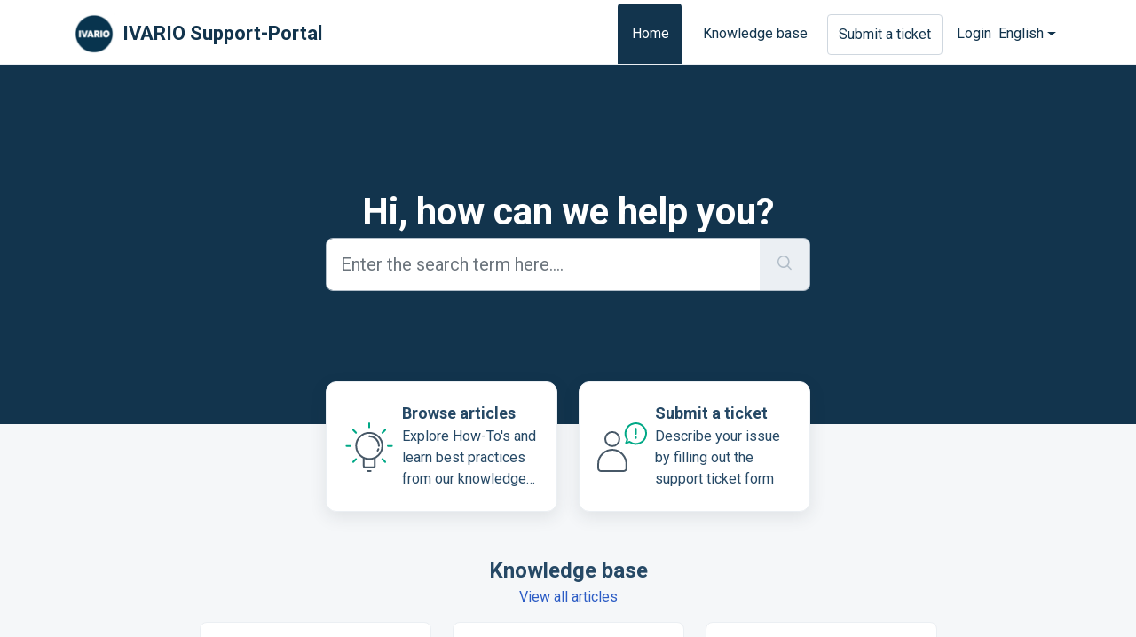

--- FILE ---
content_type: text/html; charset=utf-8
request_url: https://support.ivario.eu/en/support/home
body_size: 6568
content:
<!DOCTYPE html>
<html lang="en" data-date-format="non_us" dir="ltr">

<head>

  <meta name="csrf-param" content="authenticity_token" />
<meta name="csrf-token" content="tM6PfUVU6W8x8fXidvK0qBh7GFxgRVPdIPkrZGC3PW0STzblt2GfUY/0tIQqNasZaUW3opV5zNETJYV6bZ1ziA==" />

  <link rel='shortcut icon' href='https://s3.eu-central-1.amazonaws.com/euc-cdn.freshdesk.com/data/helpdesk/attachments/production/101216873493/fav_icon/I5ybPXtkhNQvzgXobAIZXT7hgrCRv1vOig.png' />

  <!-- Title for the page -->
<title> IVARIO : IVARIO Support-Portal </title>

<!-- Meta information -->

      <meta charset="utf-8" />
      <meta http-equiv="X-UA-Compatible" content="IE=edge,chrome=1" />
      <meta name="description" content= "" />
      <meta name="author" content= "" />
       <meta property="og:title" content="Support" />  <meta property="og:url" content="https://support.ivario.eu/en/support/home" />  <meta property="og:image" content="https://s3.eu-central-1.amazonaws.com/euc-cdn.freshdesk.com/data/helpdesk/attachments/production/101179099126/logo/eDtzR2SazWTxbus9rTj4GoZFHLkWawN5AQ.png?X-Amz-Algorithm=AWS4-HMAC-SHA256&amp;amp;X-Amz-Credential=AKIAS6FNSMY2XLZULJPI%2F20260113%2Feu-central-1%2Fs3%2Faws4_request&amp;amp;X-Amz-Date=20260113T063930Z&amp;amp;X-Amz-Expires=604800&amp;amp;X-Amz-SignedHeaders=host&amp;amp;X-Amz-Signature=5f91c6773f7babc7d0dd9fda4a23a26e1f3030a23b37687ee7a5e3c5409b8f64" />  <meta property="og:site_name" content="IVARIO Support-Portal" />  <meta property="og:type" content="article" />  <meta name="twitter:title" content="Support" />  <meta name="twitter:url" content="https://support.ivario.eu/en/support/home" />  <meta name="twitter:image" content="https://s3.eu-central-1.amazonaws.com/euc-cdn.freshdesk.com/data/helpdesk/attachments/production/101179099126/logo/eDtzR2SazWTxbus9rTj4GoZFHLkWawN5AQ.png?X-Amz-Algorithm=AWS4-HMAC-SHA256&amp;amp;X-Amz-Credential=AKIAS6FNSMY2XLZULJPI%2F20260113%2Feu-central-1%2Fs3%2Faws4_request&amp;amp;X-Amz-Date=20260113T063930Z&amp;amp;X-Amz-Expires=604800&amp;amp;X-Amz-SignedHeaders=host&amp;amp;X-Amz-Signature=5f91c6773f7babc7d0dd9fda4a23a26e1f3030a23b37687ee7a5e3c5409b8f64" />  <meta name="twitter:card" content="summary" />  <link rel="canonical" href="https://support.ivario.eu/en/support/home" /> 

<!-- Responsive setting -->
<link rel="apple-touch-icon" href="https://s3.eu-central-1.amazonaws.com/euc-cdn.freshdesk.com/data/helpdesk/attachments/production/101216873493/fav_icon/I5ybPXtkhNQvzgXobAIZXT7hgrCRv1vOig.png" />
        <link rel="apple-touch-icon" sizes="72x72" href="https://s3.eu-central-1.amazonaws.com/euc-cdn.freshdesk.com/data/helpdesk/attachments/production/101216873493/fav_icon/I5ybPXtkhNQvzgXobAIZXT7hgrCRv1vOig.png" />
        <link rel="apple-touch-icon" sizes="114x114" href="https://s3.eu-central-1.amazonaws.com/euc-cdn.freshdesk.com/data/helpdesk/attachments/production/101216873493/fav_icon/I5ybPXtkhNQvzgXobAIZXT7hgrCRv1vOig.png" />
        <link rel="apple-touch-icon" sizes="144x144" href="https://s3.eu-central-1.amazonaws.com/euc-cdn.freshdesk.com/data/helpdesk/attachments/production/101216873493/fav_icon/I5ybPXtkhNQvzgXobAIZXT7hgrCRv1vOig.png" />
        <meta name="viewport" content="width=device-width, initial-scale=1.0, maximum-scale=5.0, user-scalable=yes" /> 

  <link rel="icon" href="https://s3.eu-central-1.amazonaws.com/euc-cdn.freshdesk.com/data/helpdesk/attachments/production/101216873493/fav_icon/I5ybPXtkhNQvzgXobAIZXT7hgrCRv1vOig.png" />

  <link rel="stylesheet" href="/assets/cdn/portal/styles/theme.css?FD003" nonce="eUgM3f3HIu/SIUBUCc9bNw=="/>

  <style type="text/css" nonce="eUgM3f3HIu/SIUBUCc9bNw=="> /* theme */ .portal--light {
              --fw-body-bg: #F5F7F9;
              --fw-header-bg: #ffffff;
              --fw-header-text-color: #12344D;
              --fw-helpcenter-bg: #12344D;
              --fw-helpcenter-text-color: #FFFFFF;
              --fw-footer-bg: #12344D;
              --fw-footer-text-color: #FFFFFF;
              --fw-tab-active-color: #12344D;
              --fw-tab-active-text-color: #FFFFFF;
              --fw-tab-hover-color: #FFFFFF;
              --fw-tab-hover-text-color: #12344D;
              --fw-btn-background: #FFFFFF;
              --fw-btn-text-color: #12344D;
              --fw-btn-primary-background: #12344D;
              --fw-btn-primary-text-color: #FFFFFF;
              --fw-baseFont: Roboto;
              --fw-textColor: #264966;
              --fw-headingsFont: Roboto;
              --fw-linkColor: #2C5CC5;
              --fw-linkColorHover: #021519;
              --fw-inputFocusRingColor: #EBEFF3;
              --fw-formInputFocusColor: #EBEFF3;
              --fw-card-bg: #FFFFFF;
              --fw-card-fg: #264966;
              --fw-card-border-color: #EBEFF3;
              --fw-nonResponsive: #F5F7F9;
              --bs-body-font-family: Roboto;
    } </style>

  <link href='https://fonts.googleapis.com/css?family=Roboto:regular,italic,500,700,700italic' rel='stylesheet' type='text/css' nonce='eUgM3f3HIu/SIUBUCc9bNw=='>

  <script type="text/javascript" nonce="eUgM3f3HIu/SIUBUCc9bNw==">
    window.cspNonce = "eUgM3f3HIu/SIUBUCc9bNw==";
  </script>

  <script src="/assets/cdn/portal/scripts/nonce.js" nonce="eUgM3f3HIu/SIUBUCc9bNw=="></script>

  <script src="/assets/cdn/portal/vendor.js" nonce="eUgM3f3HIu/SIUBUCc9bNw=="></script>

  <script src="/assets/cdn/portal/scripts/head.js" nonce="eUgM3f3HIu/SIUBUCc9bNw=="></script>

  <script type="text/javascript" nonce="eUgM3f3HIu/SIUBUCc9bNw==">
      window.store = {};
window.store = {
  assetPath: "/assets/cdn/portal/",
  defaultLocale: "en",
  currentLocale: "en",
  currentPageName: "portal_home",
  portal: {"id":101000033585,"name":"IVARIO Support-Portal","product_id":null},
  portalAccess: {"hasSolutions":true,"hasForums":false,"hasTickets":false,"accessCount":1},
  account: {"id":2240218,"name":"IVARIO","time_zone":"Berlin","companies":[]},
  vault_service: {"url":"https://vault-service-eu.freshworks.com/data","max_try":2,"product_name":"fd"},
  blockedExtensions: "exe,dll,sys,swf,scr,gzquar,js,jse,class,vb,com,bat,cmd,pif,img,iso,hta,html,msc,msp,cpl,reg,tmp,py,ps,msi,msp,inf,scf,ocx,bin,ws,sh,lnk,gadget,dmg,msh,apk,iqy,pub,jar",
  allowedExtensions: "",
  search: {"all":"/en/support/search","solutions":"/en/support/search/solutions","topics":"/en/support/search/topics","tickets":"/en/support/search/tickets"},
  portalLaunchParty: {
    enableStrictSearch: false,
    ticketFragmentsEnabled: false,
    homepageNavAccessibilityEnabled: false,
    channelIdentifierFieldsEnabled: false,
  },





    marketplace: {"token":"eyJ0eXAiOiJKV1QiLCJhbGciOiJIUzI1NiJ9.[base64].Tgy5klwcHHS4sJNrjXmgZtNUYM80nV4WujS3f22CCKE","data_pipe_key":"634cd594466a52fa53c54b5b34779134","region":"euc","org_domain":"ivario.myfreshworks.com"},

  pod: "eu-central-1",
  region: "EU",
};
  </script>


</head>

<body class="portal portal--light  ">
  
  <header class="container-fluid px-0 fw-nav-wrapper fixed-top">
  <section class="bg-light container-fluid">
    <div class="container">
      <a  id="" href="#fw-main-content" class="visually-hidden visually-hidden-focusable p-8 my-12 btn btn-outline-primary"

>Skip to main content</a>
    </div>
  </section>

  
    <section class="container">
      <nav class="navbar navbar-expand-xl navbar-light px-0 py-8 pt-xl-4 pb-xl-0">
        

    <a class="navbar-brand d-flex align-items-center" href="https://www.ivario.com">
      <img data-src="https://s3.eu-central-1.amazonaws.com/euc-cdn.freshdesk.com/data/helpdesk/attachments/production/101179099126/logo/eDtzR2SazWTxbus9rTj4GoZFHLkWawN5AQ.png" loading="lazy" alt="Freshworks Logo" class="lazyload d-inline-block align-top me-4 fw-brand-logo" />
      <div class="fs-22 semi-bold fw-brand-name ms-4" title="IVARIO Support-Portal">IVARIO Support-Portal</div>
   </a>


        <button class="navbar-toggler collapsed" type="button" data-bs-toggle="collapse" data-bs-target="#navbarContent" aria-controls="navbarContent" aria-expanded="false" aria-label="Toggle navigation" id="navbarContentToggler">
  <span class="icon-bar"></span>
  <span class="icon-bar"></span>
  <span class="icon-bar"></span>
</button>

        <div class="collapse navbar-collapse" id="navbarContent">
          <ul class="navbar-nav ms-auto mt-64 mt-xl-0">
            
              <li class="nav-item active">
                <a href="/en/support/home" class="nav-link">
                  <span class="d-md-none icon-home"></span> Home
                </a>
              </li>
            
              <li class="nav-item ">
                <a href="/en/support/solutions" class="nav-link">
                  <span class="d-md-none icon-solutions"></span> Knowledge base
                </a>
              </li>
            
            <li class="nav-item no-hover">
             <a  id="" href="/en/support/tickets/new" class="btn fw-secondary-button"

>Submit a ticket</a>
            </li>
          </ul>
          <ul class="navbar-nav flex-row align-items-center ps-8 fw-nav-dropdown-wrapper">
            

    <li class="nav-item no-hover fw-login">
      <a  id="" href="/en/support/login" class="nav-link pe-8"

>Login</a>
    </li>
    


            <li class="nav-item dropdown no-hover ms-auto">
             <a  id="" href="#" class="nav-link dropdown-toggle"

    id = "languageDropdown"

    role = "button"

    data-bs-toggle = "dropdown"

    aria-haspopup = "true"

    aria-expanded = "false"

>English</a>
<div class="dropdown-menu fw-languageDropdown" aria-labelledby="languageDropdown">
 
 <a class="dropdown-item" href="/de/support/home">German</a>
 
 <a class="dropdown-item d-none" href="/en/support/home">English</a>
 
</div>


            </li>
          </ul>
        </div>
      </nav>
    </section>
    <div class="nav-overlay d-none"></div>
  
</header>



<main class="fw-main-wrapper" id="fw-main-content">
    
    <section>
       <div class="alert alert-with-close notice hide" id="noticeajax"></div> 
    </section>
    <section class="container-fluid px-0 fw-helpcenter mb-md-n64">
      <div class="container">
        <div class="row">
          <div class="col-md-9 col-lg-6 mx-auto">
            
            
  <h1>Hi, how can we help you?</h1>

<form action="/en/support/search" id="fw-search-form" data-current-tab="all">
  <div class="form-group fw-search  my-0">
    <div class="input-group">
      <input type="text" class="form-control" id="searchInput" name="term" value="" placeholder="Enter the search term here...." autocomplete="off" aria-label="Enter the search term here....">
      <button class="btn px-20 input-group-text" id="btnSearch" type="submit" aria-label="Search"><span class="icon-search"></span></button>
    </div>

    <div class="visually-hidden">
      <span id="srSearchUpdateMessage" aria-live="polite"></span>
    </div>

    <div class="fw-autocomplete-wrapper box-shadow bg-light br-8 p-16 d-none">
      <div class="fw-autocomplete-header " role="tablist">
        <button class="fw-search-tab fw-active-search-tab" data-tab="all" role="tab" aria-selected="true">
          All
        </button>
        
          <button class="fw-search-tab " data-tab="solutions" role="tab" aria-selected="false">
            Articles
          </button>
        
        
        
      </div>

      <div class="fw-loading my-80 d-none"></div>

      <div class="fw-autocomplete-focus">

        <div class="fw-recent-search">
          <div class="fw-recent-title d-none row align-items-center">
            <div class="col-8 fs-20 semi-bold"><span class="icon-recent me-8"></span>Recent Searches</div>
            <div class="col-4 px-0 text-end"><button class="btn btn-link fw-clear-all">Clear all</button></div>
          </div>
          <p class="ps-32 fw-no-recent-searches mb-16 d-none">No recent searches</p>
          <ul class="fw-no-bullet fw-recent-searches mb-16 d-none"></ul>
        </div>

        <div class="fw-popular-articles-search">
          <p class="fs-20 semi-bold fw-popular-title d-none"><span class="icon-article me-8"></span> Popular Articles</p>
          <ul class="fw-no-bullet fw-popular-topics d-none"></ul>
        </div>

        <div class="fw-solutions-search-results fw-results d-none">
          <hr class="mt-24" />
          <div class="fw-solutions-search-results-title row align-items-center">
            <div class="col-8 fs-20 semi-bold"><span class="icon-article me-8"></span>Articles</div>
            <div class="col-4 px-0 text-end"><a class="btn btn-link fw-view-all fw-solutions-view-all" href="/en/support/search/solutions">View all</a></div>
          </div>
          <ul class="fw-no-bullet fw-search-results fw-solutions-search-results-container"></ul>
        </div>

        <div class="fw-topics-search-results fw-results d-none">
          <hr class="mt-24" />
          <div class="fw-topics-search-results-title row align-items-center">
            <div class="col-8 fs-20 semi-bold"><span class="icon-topic me-8"></span>Topics</div>
            <div class="col-4 px-0 text-end"><a class="btn btn-link fw-view-all fw-topics-view-all" href="/en/support/search/topics">View all</a></div>
          </div>
          <ul class="fw-no-bullet fw-search-results fw-topics-search-results-container"></ul>
        </div>

        <div class="fw-tickets-search-results fw-results d-none">
          <hr class="mt-24" />
          <div class="fw-tickets-search-results-title row align-items-center">
            <div class="col-8 fs-20 semi-bold"><span class="icon-ticket me-8"></span>Tickets</div>
            <div class="col-4 px-0 text-end"><a class="btn btn-link fw-view-all fw-tickets-view-all" href="/en/support/search/tickets">View all</a></div>
          </div>
          <ul class="fw-no-bullet fw-search-results fw-tickets-search-results-container"></ul>
        </div>
      </div>

      <div class="fw-autocomplete-noresults d-none text-center py-40">
        <img src="/assets/cdn/portal/images/no-results.png" class="img-fluid fw-no-results-img" alt="no results" />
        <p class="mt-24 text-secondary">Sorry! nothing found for <br /> <span id="input_term"></span></p>
      </div>
    </div>
  </div>
</form>

          </div>
        </div>
      </div>
    </section>
  

  <section class="container-fluid px-0 mt-16">
    <div class="container">
      <div class="row justify-content-center">
        
          
            <div class="col-md-6 col-xl-3 mb-8">
              <a class="card fw-horizontal" href="/en/support/solutions" aria-label="Browse articles" data-customize-id="solutions">
                <div class="col-3 px-0 my-auto text-center">
                  <div class="fw-category-icon">
                    <svg xmlns="http://www.w3.org/2000/svg" viewBox="0 0 64 64">
  <g id="White_BG" data-name="White BG">
    <rect width="64" height="64" fill="#fff" opacity="0.01"/>
  </g>
  <g id="Artwork">
    <circle cx="32.05" cy="30.65" r="14.75" fill="none" stroke="#475867" stroke-linecap="round" stroke-linejoin="round" stroke-width="2"/>
    <path d="M38.27,44.4v8.8a1.56,1.56,0,0,1-1.55,1.56H27.39a1.56,1.56,0,0,1-1.55-1.56V44.4" fill="none" stroke="#475867" stroke-linecap="round" stroke-linejoin="round" stroke-width="2"/>
    <line x1="30.54" y1="58.94" x2="33.65" y2="58.94" fill="none" stroke="#475867" stroke-linecap="round" stroke-linejoin="round" stroke-width="2"/>
    <path d="M42.35,34.16a10.65,10.65,0,0,1-.87,1.91" fill="none" stroke="#475867" stroke-linecap="round" stroke-linejoin="round" stroke-width="2"/>
    <path d="M32.05,19.78A10.88,10.88,0,0,1,42.93,30.65" fill="none" stroke="#475867" stroke-linecap="round" stroke-linejoin="round" stroke-width="2"/>
    <line x1="32" y1="5.06" x2="32" y2="9.64" fill="none" stroke="#00A886" stroke-linecap="round" stroke-linejoin="round" stroke-width="2"/>
    <line x1="13.9" y1="12.55" x2="17.14" y2="15.79" fill="none" stroke="#00A886" stroke-linecap="round" stroke-linejoin="round" stroke-width="2"/>
    <line x1="50.1" y1="48.75" x2="46.86" y2="45.52" fill="none" stroke="#00A886" stroke-linecap="round" stroke-linejoin="round" stroke-width="2"/>
    <line x1="6.4" y1="30.65" x2="10.98" y2="30.65" fill="none" stroke="#00A886" stroke-linecap="round" stroke-linejoin="round" stroke-width="2"/>
    <line x1="57.6" y1="30.65" x2="53.02" y2="30.65" fill="none" stroke="#00A886" stroke-linecap="round" stroke-linejoin="round" stroke-width="2"/>
    <line x1="13.9" y1="48.75" x2="17.14" y2="45.52" fill="none" stroke="#00A886" stroke-linecap="round" stroke-linejoin="round" stroke-width="2"/>
    <line x1="50.1" y1="12.55" x2="46.86" y2="15.79" fill="none" stroke="#00A886" stroke-linecap="round" stroke-linejoin="round" stroke-width="2"/>
  </g>
</svg>
                  </div>
                </div>
                <div class="card-body col-9">
                  <h2 class="mt-0 card-title fs-18 line-clamp-2">Browse articles</h2>
                  <p class="line-clamp-3">Explore How-To's and learn best practices from our knowledge base</p>
                </div>
              </a>
            </div>
          
        
          
        
          
        
          
            <div class="col-md-6 col-xl-3 mb-8">
              <a class="card fw-horizontal" href="/en/support/tickets/new" aria-label="Submit a ticket" data-customize-id="submit_ticket">
                <div class="col-3 px-0 my-auto text-center">
                  <div class="fw-category-icon">
                    <svg xmlns="http://www.w3.org/2000/svg" viewBox="0 0 64 64" stroke-linecap="round" stroke-linejoin="round">
  <g id="White_BG" data-name="White BG">
    <rect width="64" height="64" fill="#fff" opacity="0.01"/>
  </g>
  <g id="Artwork">
    <circle cx="20.96" cy="22.89" r="7.95" fill="none" stroke="#475867" stroke-width="2"/>
    <path d="M5.05,51A15.91,15.91,0,0,1,22,35.12c8.45.55,14.84,8,14.84,16.42V55.8A3.18,3.18,0,0,1,33.68,59H8.23A3.18,3.18,0,0,1,5.05,55.8Z" fill="none" stroke="#475867" stroke-width="2"/>
    <path d="M37.86,23.4A11.63,11.63,0,1,1,40.38,26l-4,1.49Z" fill="none" stroke="#00a886" stroke-width="2"/>
    <line x1="47.43" y1="11.11" x2="47.43" y2="17.11" fill="none" stroke="#00a886" stroke-width="2"/>
    <line x1="47.43" y1="20.75" x2="47.43" y2="21.75" fill="none" stroke="#00a886" stroke-width="2"/>
  </g>
</svg>
                  </div>
                </div>
                <div class="card-body col-9">
                  <h2 class="mt-0 card-title fs-18 line-clamp-2">Submit a ticket</h2>
                  <p class="line-clamp-3">Describe your issue by filling out the support ticket form</p>
                </div>
              </a>
            </div>
          
        
      </div>
    </div>
  </section>

  
  
  
    <section class="container-fluid px-0">
      <div class="container">
        <div class="fw-section-heading text-center mt-28 mt-md-44 mb-24 mb-md-16">
          <h2>Knowledge base</h2>
          <a href="/en/support/solutions">View all articles</a>
        </div>
        <div class="row justify-content-center">
          
            
		        
              
                
                <div class="col-md-4 col-xl-3 mb-8">
                  <a class="card h-100 fw-kbase-card" aria-label="About IVARIO" href="/en/support/solutions/101000161969">
                    <div class="px-0 my-auto fw-icon-holder">
                      
                        <span class="icon-category"></span>
                      
                    </div>
                    <div class="card-body">
                      <p class="mt-0 card-title fs-18 line-clamp-2">About IVARIO</p>
                      <p class="line-clamp-2"></p>
                    </div>
                  </a>
                </div>
                
            
          
            
		        
              
                
                <div class="col-md-4 col-xl-3 mb-8">
                  <a class="card h-100 fw-kbase-card" aria-label="Test Kit" href="/en/support/solutions/101000157090">
                    <div class="px-0 my-auto fw-icon-holder">
                      
                        <span class="icon-category"></span>
                      
                    </div>
                    <div class="card-body">
                      <p class="mt-0 card-title fs-18 line-clamp-2">Test Kit</p>
                      <p class="line-clamp-2"></p>
                    </div>
                  </a>
                </div>
                
            
          
            
		        
              
                
                <div class="col-md-4 col-xl-3 mb-8">
                  <a class="card h-100 fw-kbase-card" aria-label="Order &amp; Shipping" href="/en/support/solutions/101000160653">
                    <div class="px-0 my-auto fw-icon-holder">
                      
                        <span class="icon-category"></span>
                      
                    </div>
                    <div class="card-body">
                      <p class="mt-0 card-title fs-18 line-clamp-2">Order &amp; Shipping</p>
                      <p class="line-clamp-2"></p>
                    </div>
                  </a>
                </div>
                
            
          
            
        </div>
      </div>
    </section>
  

  
  
  

  <section class="container-fluid px-0 pt-60 pb-44 bg-light">
    <div class="container">
    
      
      
        <div class="col-xl-9 mx-auto mb-32">
          <div class="fw-section-heading row mb-16">
            <div class="col-md-8 text-center text-lg-start">
              <h3>Most popular articles</h3>
            </div>
            <div class="col-md-4 text-center text-end">
              <a href="/en/support/solutions">View all articles</a>
            </div>
          </div>
          <div class="fw-articles">
            <div class="row">
              
              <a class="col-md-6 fw-article-info d-flex" href="/en/support/solutions/articles/101000384488-how-do-i-reach-ivario-" aria-label='How do I reach IVARIO?'>
                <div class="pt-4 pe-8"><span class="icon-article pr-8"></span></div>
                <div>
                  <p class="fs-18 semi-bold line-clamp-2">How do I reach IVARIO?</p>
                  <p class="line-clamp-2 fw-meta-info">


   Modified on Tue, 20 Sep, 2022 at 12:10 PM 


                  </p>
                </div>
                <p></p>
              </a>
              
              <a class="col-md-6 fw-article-info d-flex" href="/en/support/solutions/articles/101000376365-i-have-received-my-test-kit-what-now-" aria-label='I have received my test kit, what now?'>
                <div class="pt-4 pe-8"><span class="icon-article pr-8"></span></div>
                <div>
                  <p class="fs-18 semi-bold line-clamp-2">I have received my test kit, what now?</p>
                  <p class="line-clamp-2 fw-meta-info">


   Modified on Tue, 20 Sep, 2022 at 12:33 PM 


                  </p>
                </div>
                <p></p>
              </a>
              
              <a class="col-md-6 fw-article-info d-flex" href="/en/support/solutions/articles/101000376358-how-long-does-it-take-to-return-to-the-laboratory-" aria-label='How long does it take to return to the laboratory?'>
                <div class="pt-4 pe-8"><span class="icon-article pr-8"></span></div>
                <div>
                  <p class="fs-18 semi-bold line-clamp-2">How long does it take to return to the laboratory?</p>
                  <p class="line-clamp-2 fw-meta-info">


   Modified on Tue, 20 Sep, 2022 at  2:24 PM 


                  </p>
                </div>
                <p></p>
              </a>
              
              <a class="col-md-6 fw-article-info d-flex" href="/en/support/solutions/articles/101000376363-what-s-in-my-test-kit-" aria-label='What's in my test kit?'>
                <div class="pt-4 pe-8"><span class="icon-article pr-8"></span></div>
                <div>
                  <p class="fs-18 semi-bold line-clamp-2">What's in my test kit?</p>
                  <p class="line-clamp-2 fw-meta-info">


   Modified on Tue, 20 Sep, 2022 at 12:27 PM 


                  </p>
                </div>
                <p></p>
              </a>
              
            </div>
          </div>
        </div>
      
    

    
    </div>
  </section>

</main>


 <footer class="container-fluid px-0">
   <section class="fw-contact-info">
     <p class="fw-contacts">
       <a  id="" href="tel:DE: +49 40 180 24 111 · UK: +44 8000 318 190" class=""

><span class='icon-phone'></span><span dir='ltr'>DE: +49 40 180 24 111 · UK: +44 8000 318 190</span></a>
     </p>
   </section>
   <section class="fw-credit">
     <nav class="fw-laws">
        
        
        
     </nav>
   </section>
 </footer>


<script>
  var removeCardsUrl = ['/en/support/tickets', '/de/support/tickets'];
  CARDS = CARDS.filter(function(card) {
   return removeCardsUrl.indexOf(card.url) < 0;
  });
</script>
<!-- Impressum -->
<footer class="mt-4 text-center">
  <p><br/><a href="https://ivario.com/policies/legal-notice" target="_blank" rel="noopener noreferrer"><font color="grey">Impressum · Imprint</font></a><br/><br/></p>
</footer>

  

  <div class="modal-backdrop fade d-none" id="overlay"></div>

  <script src="/assets/cdn/portal/scripts/bottom.js" nonce="eUgM3f3HIu/SIUBUCc9bNw=="></script>

  <script src="/assets/cdn/portal/scripts/locales/en.js" nonce="eUgM3f3HIu/SIUBUCc9bNw=="></script>


    <script src="/assets/cdn/portal/scripts/marketplace.js" nonce="eUgM3f3HIu/SIUBUCc9bNw==" async></script>


  <script src="/assets/cdn/portal/scripts/integrations.js"  nonce="eUgM3f3HIu/SIUBUCc9bNw==" async></script>
  





</body>

</html>